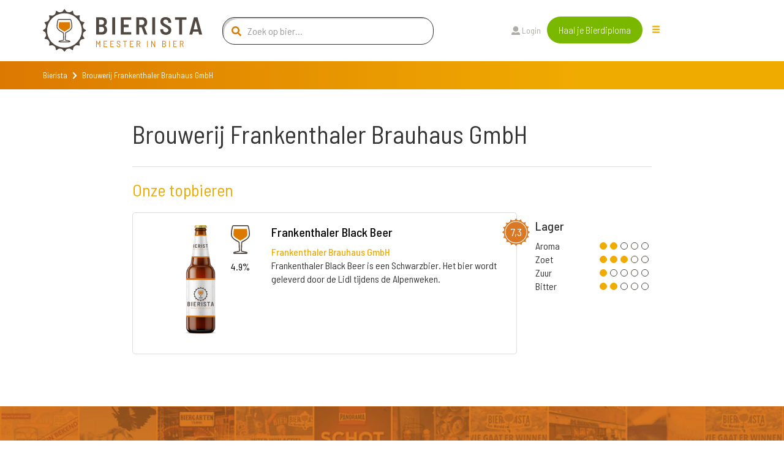

--- FILE ---
content_type: image/svg+xml
request_url: https://www.bierista.nl/assets/2018/Twitter-b75d8de051bebcdc4ebfa7f4bc85a51fbd65aff623f2f55967c33115e3a8d5e2.svg
body_size: 2475
content:
<?xml version="1.0" encoding="utf-8"?>
<!-- Generator: Adobe Illustrator 16.0.4, SVG Export Plug-In . SVG Version: 6.00 Build 0)  -->
<!DOCTYPE svg PUBLIC "-//W3C//DTD SVG 1.1//EN" "http://www.w3.org/Graphics/SVG/1.1/DTD/svg11.dtd">
<svg version="1.1" id="Laag_1" xmlns="http://www.w3.org/2000/svg" xmlns:xlink="http://www.w3.org/1999/xlink" x="0px" y="0px"
	 width="24.255px" height="24.256px" viewBox="0 0 24.255 24.256" enable-background="new 0 0 24.255 24.256" xml:space="preserve">
<g>
	<path fill="#DC7901" d="M23.903,11.777c-0.073-0.052-0.154-0.103-0.244-0.156c-0.358-0.229-0.754-0.509-0.957-0.947
		c-0.062-0.457-0.153-0.904-0.271-1.341c0.018-0.481,0.27-0.894,0.51-1.243c0.062-0.083,0.116-0.162,0.163-0.238
		c0.121-0.18,0.226-0.359,0.19-0.457l-0.005-0.008c-0.045-0.096-0.246-0.144-0.46-0.183c-0.087-0.019-0.182-0.034-0.285-0.047
		c-0.419-0.071-0.891-0.176-1.25-0.497c-0.235-0.396-0.494-0.775-0.776-1.135c-0.169-0.449-0.099-0.925-0.015-1.34
		c0.024-0.102,0.044-0.194,0.058-0.282c0.041-0.213,0.067-0.419-0.005-0.496L20.55,3.402c-0.08-0.07-0.283-0.036-0.496,0.012
		c-0.087,0.018-0.181,0.039-0.279,0.068c-0.415,0.098-0.892,0.187-1.347,0.03c-0.375-0.274-0.763-0.533-1.172-0.758
		c-0.319-0.346-0.439-0.803-0.523-1.21c-0.017-0.103-0.035-0.197-0.058-0.282c-0.045-0.213-0.1-0.413-0.197-0.455L16.47,0.805
		c-0.101-0.034-0.274,0.078-0.451,0.205c-0.074,0.051-0.15,0.106-0.231,0.172c-0.342,0.251-0.743,0.517-1.221,0.553
		c-0.323-0.075-0.651-0.135-0.983-0.18c-0.438-0.204-0.72-0.599-0.948-0.958c-0.053-0.09-0.104-0.171-0.155-0.243
		C12.36,0.171,12.237,0.005,12.132,0h-0.009c-0.104,0.005-0.229,0.171-0.348,0.354c-0.051,0.072-0.102,0.153-0.154,0.243
		c-0.229,0.359-0.511,0.754-0.949,0.958c-0.457,0.062-0.904,0.154-1.341,0.271C8.85,1.809,8.438,1.556,8.087,1.315
		C8.005,1.254,7.925,1.199,7.85,1.152C7.669,1.031,7.491,0.927,7.393,0.964L7.385,0.968C7.29,1.012,7.241,1.214,7.202,1.427
		C7.184,1.515,7.168,1.609,7.154,1.712c-0.07,0.419-0.175,0.892-0.498,1.252C6.263,3.198,5.884,3.456,5.524,3.739
		c-0.448,0.17-0.926,0.099-1.341,0.014C4.083,3.729,3.989,3.71,3.9,3.696C3.688,3.655,3.482,3.628,3.406,3.701L3.4,3.708
		C3.331,3.785,3.364,3.991,3.412,4.202c0.017,0.088,0.04,0.181,0.067,0.281c0.1,0.414,0.188,0.891,0.03,1.348
		C3.236,6.204,2.979,6.59,2.755,6.999C2.409,7.318,1.951,7.438,1.543,7.522C1.44,7.54,1.346,7.56,1.26,7.58
		C1.047,7.626,0.849,7.682,0.806,7.779L0.804,7.787C0.77,7.886,0.881,8.062,1.008,8.237C1.058,8.312,1.115,8.389,1.18,8.47
		c0.252,0.341,0.518,0.744,0.553,1.224c-0.074,0.32-0.134,0.648-0.179,0.98c-0.204,0.438-0.6,0.719-0.958,0.947
		c-0.09,0.054-0.171,0.104-0.243,0.156C0.171,11.896,0.005,12.02,0,12.124v0.009c0.005,0.105,0.171,0.229,0.353,0.348
		c0.072,0.051,0.153,0.103,0.243,0.155c0.358,0.229,0.754,0.511,0.958,0.948c0.062,0.456,0.153,0.902,0.271,1.338
		c-0.018,0.482-0.271,0.896-0.512,1.246c-0.062,0.084-0.116,0.162-0.163,0.239c-0.121,0.179-0.226,0.357-0.188,0.456l0.004,0.009
		c0.045,0.095,0.246,0.144,0.459,0.182c0.088,0.019,0.182,0.034,0.285,0.048c0.42,0.071,0.894,0.175,1.253,0.499
		c0.235,0.393,0.491,0.771,0.773,1.129c0.171,0.449,0.101,0.928,0.017,1.343c-0.025,0.102-0.045,0.194-0.058,0.283
		c-0.042,0.213-0.068,0.418,0.005,0.495l0.006,0.006c0.078,0.069,0.282,0.036,0.494-0.013c0.088-0.017,0.181-0.039,0.281-0.066
		c0.414-0.1,0.892-0.188,1.349-0.03c0.372,0.272,0.758,0.529,1.165,0.752c0.321,0.346,0.442,0.805,0.527,1.214
		c0.016,0.104,0.034,0.196,0.057,0.283c0.045,0.213,0.102,0.411,0.197,0.454l0.009,0.003c0.1,0.033,0.274-0.077,0.45-0.205
		c0.074-0.05,0.15-0.107,0.232-0.172c0.341-0.251,0.743-0.518,1.222-0.554c0.322,0.076,0.65,0.135,0.982,0.18
		c0.438,0.205,0.72,0.599,0.949,0.958c0.053,0.09,0.104,0.171,0.154,0.243c0.119,0.183,0.243,0.349,0.348,0.353h0.009
		c0.105-0.004,0.229-0.17,0.348-0.353c0.051-0.072,0.103-0.153,0.155-0.243c0.229-0.359,0.51-0.753,0.948-0.958
		c0.456-0.062,0.903-0.152,1.338-0.271c0.482,0.017,0.896,0.271,1.245,0.511c0.085,0.062,0.163,0.117,0.238,0.163
		c0.181,0.121,0.359,0.227,0.458,0.189l0.008-0.004c0.096-0.045,0.143-0.246,0.182-0.46c0.02-0.087,0.035-0.182,0.048-0.284
		c0.07-0.421,0.175-0.894,0.498-1.253c0.394-0.234,0.771-0.491,1.13-0.773c0.449-0.172,0.927-0.1,1.343-0.016
		c0.102,0.024,0.196,0.043,0.283,0.057c0.214,0.041,0.419,0.068,0.495-0.005l0.006-0.006c0.07-0.079,0.035-0.283-0.013-0.495
		c-0.017-0.087-0.039-0.18-0.067-0.28c-0.099-0.413-0.188-0.89-0.03-1.347c0.273-0.374,0.53-0.76,0.754-1.168
		c0.345-0.322,0.804-0.442,1.213-0.525c0.104-0.018,0.198-0.037,0.283-0.059c0.213-0.046,0.413-0.101,0.453-0.197l0.004-0.009
		c0.033-0.1-0.077-0.274-0.205-0.449c-0.049-0.075-0.106-0.151-0.171-0.232c-0.252-0.34-0.518-0.742-0.554-1.22
		c0.075-0.323,0.134-0.651,0.18-0.985c0.204-0.438,0.6-0.72,0.958-0.948c0.09-0.053,0.171-0.104,0.244-0.155
		c0.182-0.119,0.348-0.242,0.352-0.348v-0.009C24.251,12.02,24.085,11.896,23.903,11.777z"/>
</g>
<path fill="#FFFFFF" d="M17.717,9.626c-0.3,0.438-0.661,0.811-1.085,1.118c0.004,0.062,0.007,0.156,0.007,0.281
	c0,0.581-0.085,1.16-0.255,1.738s-0.428,1.133-0.773,1.664s-0.758,1.001-1.235,1.409s-1.054,0.734-1.728,0.978
	c-0.675,0.244-1.396,0.365-2.163,0.365c-1.21,0-2.317-0.323-3.321-0.971c0.156,0.018,0.33,0.026,0.522,0.026
	c1.004,0,1.899-0.308,2.685-0.924c-0.469-0.009-0.888-0.153-1.259-0.432c-0.37-0.279-0.625-0.636-0.764-1.068
	c0.147,0.022,0.284,0.033,0.409,0.033c0.191,0,0.382-0.024,0.569-0.073c-0.5-0.103-0.914-0.352-1.242-0.747
	c-0.328-0.395-0.492-0.854-0.492-1.376v-0.026c0.303,0.169,0.629,0.261,0.978,0.274C8.274,11.7,8.04,11.443,7.866,11.126
	c-0.175-0.316-0.262-0.66-0.262-1.031c0-0.393,0.099-0.757,0.295-1.092c0.54,0.666,1.197,1.198,1.972,1.598s1.604,0.622,2.488,0.666
	c-0.036-0.17-0.054-0.335-0.054-0.495c0-0.599,0.211-1.108,0.633-1.53s0.932-0.633,1.53-0.633c0.625,0,1.151,0.228,1.58,0.683
	c0.486-0.094,0.944-0.268,1.373-0.522c-0.165,0.514-0.482,0.911-0.951,1.192C16.886,9.916,17.301,9.805,17.717,9.626z"/>
</svg>
